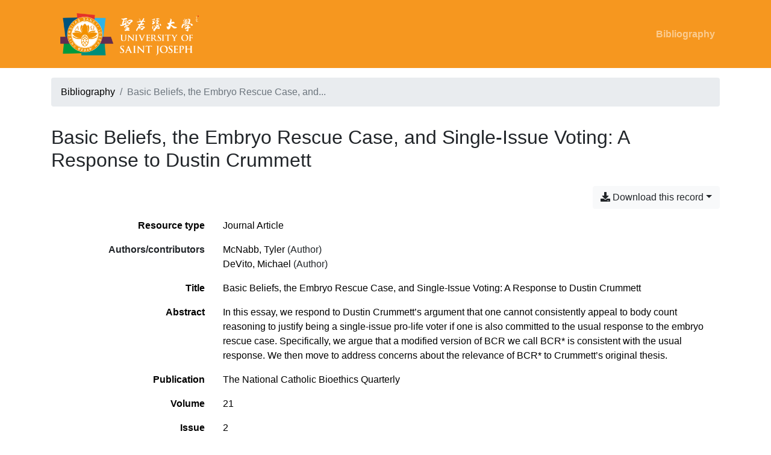

--- FILE ---
content_type: text/html; charset=utf-8
request_url: https://research.usj.edu.mo/bibliography/W899HGW5
body_size: 4042
content:
<!doctype html>
<html lang="en" class="no-js">
        <head >
                <meta charset="utf-8"> 
                <meta http-equiv="X-UA-Compatible" content="IE=edge">
    <meta name="viewport" content="width=device-width, initial-scale=1, shrink-to-fit=no">
    <meta name="generator" content="Kerko">
    <link rel="canonical" title="Basic Beliefs, the Embryo Rescue Case, and Single-Issue Voting: A Response to Dustin Crummett" href="https://research.usj.edu.mo/bibliography/W899HGW5">
            <link rel="alternate" title="RIS" type="application/x-research-info-systems" href="/bibliography/W899HGW5/export/ris">
            <link rel="alternate" title="BibTeX" type="application/x-bibtex" href="/bibliography/W899HGW5/export/bibtex">
        <meta name="citation_title" content="Basic Beliefs, the Embryo Rescue Case, and Single-Issue Voting: A Response to Dustin Crummett">
        <meta name="citation_publication_date" content="2021/09/09">
        <meta name="citation_date" content="2021/09/09">
        <meta name="citation_year" content="2021">
        <meta name="citation_author" content="McNabb, Tyler">
        <meta name="citation_author" content="DeVito, Michael">
        <meta name="citation_volume" content="21">
        <meta name="citation_issue" content="2">
        <meta name="citation_language" content="en">
        <meta name="citation_firstpage" content="203">
        <meta name="citation_lastpage" content="208">
        <meta name="citation_journal_title" content="The National Catholic Bioethics Quarterly">
            <title>Basic Beliefs, the Embryo Rescue Case, and Single-Issue Voting: A Response to Dustin Crummett | Kerko</title>
            <link rel="stylesheet" href="https://cdn.jsdelivr.net/npm/bootstrap@4.6.2/dist/css/bootstrap.min.css">
        <link rel="stylesheet" href="https://use.fontawesome.com/releases/v5.8.2/css/solid.css" integrity="sha384-ioUrHig76ITq4aEJ67dHzTvqjsAP/7IzgwE7lgJcg2r7BRNGYSK0LwSmROzYtgzs" crossorigin="anonymous">
        <link rel="stylesheet" href="https://use.fontawesome.com/releases/v5.8.2/css/regular.css" integrity="sha384-hCIN6p9+1T+YkCd3wWjB5yufpReULIPQ21XA/ncf3oZ631q2HEhdC7JgKqbk//4+" crossorigin="anonymous">
        <link rel="stylesheet" href="https://use.fontawesome.com/releases/v5.8.2/css/fontawesome.css" integrity="sha384-sri+NftO+0hcisDKgr287Y/1LVnInHJ1l+XC7+FOabmTTIK0HnE2ID+xxvJ21c5J" crossorigin="anonymous">
        <link rel="stylesheet" href="/bibliography/static/kerko/css/styles.css?20230626"><script>
                    var re = new RegExp('(^|\\s)no-js(\\s|$)');
                    document.documentElement.className = document.documentElement.className.replace(re, '$1js$2');
                </script>
        </head>
        <body >
        <header >
                    <nav class="navbar navbar-expand-md navbar-dark bg-custom  d-print-none">
                        <div class="container"><a href="/bibliography/" class="navbar-brand">
	<img src="static/USJlogoWhite.png" height="100">
</a>

                                <button class="navbar-toggler" type="button" data-toggle="collapse" data-target="#navbar-content" aria-controls="navbar-content" aria-expanded="false" aria-label="Toggle navigation">
                                    <span class="navbar-toggler-icon"></span>
                                </button>
                                <div id="navbar-content" class="collapse navbar-collapse">
                                    <ul class="navbar-nav ml-auto justify-content-end font-weight-bold">
    <li class="nav-item ">
        <a class="nav-link" href="/bibliography/" >Bibliography</a>
    </li>

                                    </ul>
                                </div>
                        </div>
                    </nav>
        </header>
        <main class="container">
                
            <div class="row">
                <nav class="col d-print-none" aria-label="Breadcrumb">
                    <ol class="breadcrumb">
                        
            <li class="breadcrumb-item">
                <a href="/bibliography/" >Bibliography</a>
            </li>
            <li class="breadcrumb-item active" aria-current="page">Basic Beliefs, the Embryo Rescue Case, and...</li>
                    </ol>
                </nav>
            </div>
                <div class="row">
                        <div class="col-12 ">
    <div class="row">
        <div class="col-auto my-3">
            <h1 class="h2 mb-0">
Basic Beliefs, the Embryo Rescue Case, and Single-Issue Voting: A Response to Dustin Crummett</h1>
        </div>
    </div>
    <div class="mt-2 mb-4 item-content">
                    <div class="row my-2">
                        <div class="col-auto ml-auto text-right">
                                <div class="d-inline-block d-print-none mb-2">
                                    <div class="dropdown">
                                        <button class="btn btn-light dropdown-toggle" type="button" id="download-options" data-toggle="dropdown" aria-haspopup="true" aria-expanded="false">
                                            <span class="fas fa-download" aria-hidden="true"></span> Download this record</button>
                                        <div class="dropdown-menu dropdown-menu-right dropdown-width-300" aria-labelledby="download-options">
                                                <a class="dropdown-item" href="/bibliography/W899HGW5/export/ris" rel="alternate" type="application/x-research-info-systems" title="Download in RIS format" aria-label="Download in RIS format">RIS</a>
                                                <p class="px-4 text-muted">Recommended format for most reference management software</p>
                                                <a class="dropdown-item" href="/bibliography/W899HGW5/export/bibtex" rel="alternate" type="application/x-bibtex" title="Download in BibTeX format" aria-label="Download in BibTeX format">BibTeX</a>
                                                <p class="px-4 text-muted">Recommended format for BibTeX-specific software</p>
                                        </div>
                                    </div>
                                </div>
                        </div>
                    </div>
        <div class="row mb-3 ">
            <div class="col-md-4 col-lg-3 font-weight-bold break-word text-md-right text-print-left">Resource type</div>
            <div class="col-md-8 col-lg-9 break-word ">
        <div class="list-no-bullets"><div class="position-relative"><a class="no-decorate" href="/bibliography/?type=journalArticle" title="Search the 'Journal Article' resource type" aria-label="Search the 'Journal Article' resource type" rel="nofollow">
                    <span class="facet-item-label parent-decorate">Journal Article</span></a>
            
        </div>
        </div></div>
        </div>
                <div class="row">
                    <div class="col-md-4 col-lg-3 font-weight-bold break-word text-md-right text-print-left">Authors/contributors</div>
                    <div class="col-md-8 col-lg-9 break-word">
                        <ul class="list-unstyled">
                                <li><a href="/bibliography/?creator=%22McNabb,+Tyler%22" title="Search 'McNabb, Tyler'" aria-label="Search 'McNabb, Tyler'">McNabb, Tyler</a>
                                        (Author)
                                </li>
                                <li><a href="/bibliography/?creator=%22DeVito,+Michael%22" title="Search 'DeVito, Michael'" aria-label="Search 'DeVito, Michael'">DeVito, Michael</a>
                                        (Author)
                                </li>
                        </ul>
                    </div>
                </div>
        <div class="row mb-3 ">
            <div class="col-md-4 col-lg-3 font-weight-bold break-word text-md-right text-print-left">Title</div>
            <div class="col-md-8 col-lg-9 break-word ">Basic Beliefs, the Embryo Rescue Case, and Single-Issue Voting: A Response to Dustin Crummett</div>
        </div>
        <div class="row mb-3 ">
            <div class="col-md-4 col-lg-3 font-weight-bold break-word text-md-right text-print-left">Abstract</div>
            <div class="col-md-8 col-lg-9 break-word pre-line">In this essay, we respond to Dustin Crummett’s argument that one cannot consistently appeal to body count reasoning to justify being a single-issue pro-life voter if one is also committed to the usual response to the embryo rescue case. Specifically, we argue that a modified version of BCR we call BCR* is consistent with the usual response. We then move to address concerns about the relevance of BCR* to Crummett’s original thesis.</div>
        </div>
        <div class="row mb-3 ">
            <div class="col-md-4 col-lg-3 font-weight-bold break-word text-md-right text-print-left">Publication</div>
            <div class="col-md-8 col-lg-9 break-word ">The National Catholic Bioethics Quarterly</div>
        </div>
        <div class="row mb-3 ">
            <div class="col-md-4 col-lg-3 font-weight-bold break-word text-md-right text-print-left">Volume</div>
            <div class="col-md-8 col-lg-9 break-word ">21</div>
        </div>
        <div class="row mb-3 ">
            <div class="col-md-4 col-lg-3 font-weight-bold break-word text-md-right text-print-left">Issue</div>
            <div class="col-md-8 col-lg-9 break-word ">2</div>
        </div>
        <div class="row mb-3 ">
            <div class="col-md-4 col-lg-3 font-weight-bold break-word text-md-right text-print-left">Pages</div>
            <div class="col-md-8 col-lg-9 break-word ">203-208</div>
        </div>
        <div class="row mb-3 ">
            <div class="col-md-4 col-lg-3 font-weight-bold break-word text-md-right text-print-left">Date</div>
            <div class="col-md-8 col-lg-9 break-word ">2021/09/09</div>
        </div>
        <div class="row mb-3 ">
            <div class="col-md-4 col-lg-3 font-weight-bold break-word text-md-right text-print-left">Language</div>
            <div class="col-md-8 col-lg-9 break-word ">en</div>
        </div>
        <div class="row mb-3 ">
            <div class="col-md-4 col-lg-3 font-weight-bold break-word text-md-right text-print-left">Short Title</div>
            <div class="col-md-8 col-lg-9 break-word ">Basic Beliefs, the Embryo Rescue Case, and Single-Issue Voting</div>
        </div>
        <div class="row mb-3 ">
            <div class="col-md-4 col-lg-3 font-weight-bold break-word text-md-right text-print-left">URL</div>
            <div class="col-md-8 col-lg-9 break-word "><a href="https://www.pdcnet.org/pdc/bvdb.nsf/purchase?openform&amp;fp=ncbq&amp;id=ncbq_2021_0021_0002_0203_0208" rel="noopener" target="_blank">https://www.pdcnet.org/pdc/bvdb.nsf/purchase?openform&amp;fp=ncbq&amp;id=ncbq_2021_0021_0002_0203_0208</a></div>
        </div>
        <div class="row mb-3 ">
            <div class="col-md-4 col-lg-3 font-weight-bold break-word text-md-right text-print-left">Accessed</div>
            <div class="col-md-8 col-lg-9 break-word ">9/10/21, 8:41 AM</div>
        </div>
        <div class="row mb-3 ">
            <div class="col-md-4 col-lg-3 font-weight-bold break-word text-md-right text-print-left">Extra</div>
            <div class="col-md-8 col-lg-9 break-word pre-line">GSCC: 0000000</div>
        </div>
        <div class="row mb-3 ">
            <div class="col-md-4 col-lg-3 font-weight-bold break-word text-md-right text-print-left">Citation</div>
            <div class="col-md-8 col-lg-9 break-word "><div class="card"><div class="card-body"><div class="csl-bib-body" style="line-height: 2; padding-left: 1em; text-indent:-1em;">
  <div class="csl-entry">McNabb, T., &amp; DeVito, M. (2021). Basic Beliefs, the Embryo Rescue Case, and Single-Issue Voting: A Response to Dustin Crummett. <i>The National Catholic Bioethics Quarterly</i>, <i>21</i>(2), 203&#x2013;208. https://www.pdcnet.org/pdc/bvdb.nsf/purchase?openform&amp;fp=ncbq&amp;id=ncbq_2021_0021_0002_0203_0208</div>
</div></div></div></div>
        </div>
                    
        <div class="row mb-3">
            <div class="col-md-4 col-lg-3 font-weight-bold break-word text-md-right text-print-left">
                Academic Units
            </div>
            <div class="col-md-8 col-lg-9 break-word">
        <ul class="list-unstyled mb-0"><li><a class="no-decorate" href="/bibliography/?academic_units=6GF5BG2W" title="Search with the 'Faculty of Religious Studies and Philosophy' filter" aria-label="Search with the 'Faculty of Religious Studies and Philosophy' filter" rel="nofollow">
                    <span class="facet-item-label parent-decorate">Faculty of Religious Studies and Philosophy</span></a>
            
        </li>
        </ul>
            </div>
        </div>
        <div class="row mb-3 ">
            <div class="col-md-4 col-lg-3 font-weight-bold break-word text-md-right text-print-left">Link to this record</div>
            <div class="col-md-8 col-lg-9 break-word "><a rel="bookmark" title="Permanent link to this bibliographic record" href="https://research.usj.edu.mo/bibliography/W899HGW5">https://research.usj.edu.mo/bibliography/W899HGW5</a></div>
        </div>
    </div><span class='Z3988' title='url_ver=Z39.88-2004&amp;ctx_ver=Z39.88-2004&amp;rfr_id=info%3Asid%2Fzotero.org%3A2&amp;rft_val_fmt=info%3Aofi%2Ffmt%3Akev%3Amtx%3Ajournal&amp;rft.genre=article&amp;rft.atitle=Basic%20Beliefs%2C%20the%20Embryo%20Rescue%20Case%2C%20and%20Single-Issue%20Voting%3A%20A%20Response%20to%20Dustin%20Crummett&amp;rft.jtitle=The%20National%20Catholic%20Bioethics%20Quarterly&amp;rft.volume=21&amp;rft.issue=2&amp;rft.aufirst=Tyler&amp;rft.aulast=McNabb&amp;rft.au=Tyler%20McNabb&amp;rft.au=Michael%20DeVito&amp;rft.date=2021-09-09&amp;rft.pages=203-208&amp;rft.spage=203&amp;rft.epage=208&amp;rft.language=en'></span>

                        </div>
                </div>
        </main>
        <footer class="bg-custom text-white">
    
                <div class="text-center pt-3 pb-3">
                    Powered by <a href="https://zotero.org">Zotero</a> and <a href="https://github.com/whiskyechobravo/kerko">Kerko</a>.
                </div>
        </footer>
            <script src="https://cdn.jsdelivr.net/npm/jquery@3.5.1/dist/jquery.min.js" integrity="sha256-9/aliU8dGd2tb6OSsuzixeV4y/faTqgFtohetphbbj0=" crossorigin="anonymous"></script>
        <script src="https://cdn.jsdelivr.net/npm/popper.js@1.16.1/dist/umd/popper.min.js" integrity="sha384-9/reFTGAW83EW2RDu2S0VKaIzap3H66lZH81PoYlFhbGU+6BZp6G7niu735Sk7lN" crossorigin="anonymous"></script>
        <script src="https://cdn.jsdelivr.net/npm/bootstrap@4.6.2/dist/js/bootstrap.min.js"></script>
        <script src="/bibliography/static/kerko/js/item.js?202008101934"></script>
        </body>
</html>

--- FILE ---
content_type: text/css; charset=utf-8
request_url: https://research.usj.edu.mo/bibliography/static/kerko/css/styles.css?20230626
body_size: 2893
content:
.list-no-bullets {
  list-style-type: none;
}
.no-decorate:hover,
.no-decorate:focus {
  text-decoration: none;
}
:hover > .parent-decorate,
:focus > .parent-decorate {
  text-decoration: underline;
}
.no-js .print-link {
  display: none;
}
.collapse-toggle > .fas.collapse-icon:before {
  content: "\f107";  /* fa-angle-down */
}
.collapse-toggle.collapsed > .fas.collapse-icon:before {
  content: "\f104";  /* fa-angle-left */
}
.break-word {
  word-wrap: break-word;  /* Older, non-standard name for overflow-wrap. */
  overflow-wrap: break-word;
}
.pre-line {
  white-space: pre-line;
}
.breadbox > .card-body > * {
    margin-top: 1rem;
}
.breadbox > .card-body > *:first-child {
    margin-top: 0;
}
@media print {
  .row {
    /*
      Fix for truncated pages in Firefox (issue with display: flex).
      Ref: https://bugzilla.mozilla.org/show_bug.cgi?id=939897
      Breaks column layouts, but we can live with that.
    */
    display: block !important;
  }
  .tab-content > .tab-pane {
    display: block;
    opacity: 1;
  }
  .text-md-right.text-print-left {
    text-align: left !important;
  }
  .breadbox a,
  .search-item a,
  .item-content a {
    text-decoration: none;
  }
}
.navbar-brand {
  white-space: normal;
}
.dropdown-width-300 {
  width: 300px;
  max-width: 90vw;
}
.dropdown-item {
  white-space: normal;
}
.btn-expand[aria-expanded="true"] {
  display: none;
}
.btn-expand[aria-expanded="true"] + .btn-collapse {
  display: inline;
}
.btn-expand[aria-expanded="false"] {
  display: inline;
}
.btn-expand[aria-expanded="false"] + .btn-collapse {
  display: none;
}
.continued-hint {
  -webkit-mask-image: linear-gradient(to top, transparent, black 2.75rem);
  mask-image: linear-gradient(to top, transparent, black 2.75rem);
}
main {
  min-height: calc(100vh - 7rem);
  padding-top: 1rem;
  padding-bottom: 3rem;
}
.btn-toggle[active] > .btn-toggle-icon-off {
  display: none;
}
.btn-toggle:not([active]) > .btn-toggle-icon-on {
  display: none;
}
.d-none-important {
  display: none !important;
}

/* Teddy add start 9 March 2021 */

.navbar {
 padding-top:.1rem;
 padding-bottom:.1rem;
}

img {
 padding:15px;
}

.bg-dark {
  background-color:#f6971f;
}

.bg-custom {
  background-color:#f6971f;
}

.csl-entry  {
 color:black;
}

.facet-item-label {
 color:black;
}

.fa-square {
 color:black;
}


.fa-square:after {
 color:black;
}

.btn-primary {
 background-color:#9072a4;
}

.btn-primary:hover {
 background-color:#9072a4;
}

/*.fa-search:before {
 color: #9072a4;
}

.fa-search:after {
 color: #9072a4;
}*/

.page-link {
 color: #9072a4;
}

.page-link:hover {
 color: #9072a4;
}

.page-item.active .page-link {
 background-color: #9072a4;
 border-color: #9072a4;
}

.mr-auto:hover {
 color: #9072a4;
}

.csl-entry:hover {
 color: #9072a4;
}

a {
 color: black;
}

a:hover {
 color:black;
}

.row .mb-3 {
 color:black;
}

.fa-search {
 aria-hidden:false;
}

